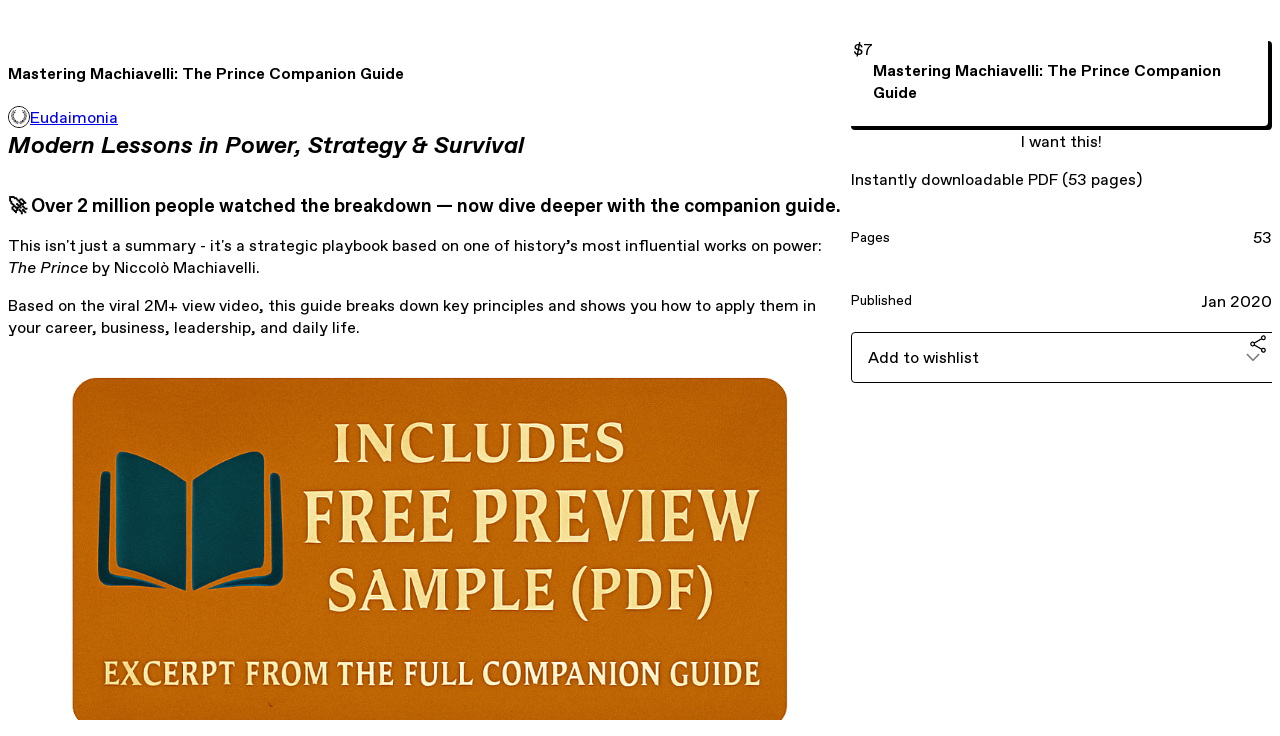

--- FILE ---
content_type: text/html; charset=utf-8
request_url: https://eudaimoniayoutube.gumroad.com/l/master-machiavelli
body_size: 6634
content:
<!DOCTYPE html>
<html lang="en">
  <head prefix="og: http://ogp.me/ns# fb: http://ogp.me/ns/fb# gumroad: http://ogp.me/ns/fb/gumroad#">
    <link rel="dns-prefetch" href="//assets.gumroad.com">
    <link rel="dns-prefetch" href="//static-2.gumroad.com">
    <link rel="dns-prefetch" href="//public-files.gumroad.com">
  <title inertia>Mastering Machiavelli: The Prince Companion Guide</title>
  <meta name="action-cable-url" content="wss://cable.gumroad.com/cable" />
  <link rel="stylesheet" crossorigin="anonymous" href="https://assets.gumroad.com/packs/css/design-c7b1a7fe.css" />
    <style>:root{--accent: 0 136 232;--contrast-accent: 255 255 255;--font-family: "ABC Favorit", "ABC Favorit", sans-serif;--color: 0 0 0;--primary: var(--color);--contrast-primary: 255 255 255;--filled: 255 255 255;--contrast-filled: var(--color);--body-bg: #ffffff;--active-bg: rgb(var(--color) / var(--gray-1));--border-alpha: 1}body{background-color:#ffffff;color:#000;font-family:"ABC Favorit", "ABC Favorit", sans-serif}
</style>

  <meta name="csrf-param" content="authenticity_token" />
<meta name="csrf-token" content="SmeCjajIhYE0Zw1ir6xa-cQw_ONPJFJ7dEKBOSly6D62RcfLjpb_Xwe2BtfwOq7nyvDnE_ogC6Mbs3oaQquMbA" />
  <meta charset="utf-8">
  <meta content="149071038533330" property="fb:app_id">
  <meta content="http://www.facebook.com/gumroad" property="fb:page_id">
  <meta property="twitter:site" value="@gumroad">
  
    <meta content="Gumroad" property="og:site_name">
    <meta content="https://eudaimoniayoutube.gumroad.com/l/master-machiavelli" property="og:url">
    <meta content="Modern Lessons in Power, Strategy &amp;amp; Survival🚀 Over 2 million people watched the breakdown — now dive deeper with the companion guide.This isn&#39;t just a summary - it&#39;s a strategic playbook based on one of history’s most influential works on power: The Prince by Niccolò Machiavelli.Based on the viral 2M+ view video, this guide breaks down key principles and shows you how to apply them in your career, business, leadership, and daily life.📄 Preview the guide — Download a free sample (PDF)✍️ Inside you’ll get: 50+ pages of clear, insightful essays on Machiavelli&#39;s core ideas Reflection &amp;amp; Application questions for every chapter A 1-page Power Cheat Sheet A comparison table: Good Prince vs. Bad Prince 💡 Perfect for: Students of political theory or philosophy Entrepreneurs and professionals Creators, thinkers, and strategy nerds 📦 Instant digital download (.PDF)👉 Ready to dive deeper? Click “I want this!” to get the full guide instantly.Created by Eudaimonia.Explore timeless ideas. Think clearly. Act effectively.📺 youtube.com/@obtainEudaimonia" property="og:description">
    <meta content="Modern Lessons in Power, Strategy &amp;amp; Survival🚀 Over 2 million people watched the breakdown — now dive deeper with the companion guide.This isn&#39;t just a summary - it&#39;s a strategic playbook based on one of history’s most influential works on power: The Prince by Niccolò Machiavelli.Based on the viral 2M+ view video, this guide breaks down key principles and shows you how to apply them in your career, business, leadership, and daily life.📄 Preview the guide — Download a free sample (PDF)✍️ Inside you’ll get: 50+ pages of clear, insightful essays on Machiavelli&#39;s core ideas Reflection &amp;amp; Application questions for every chapter A 1-page Power Cheat Sheet A comparison table: Good Prince vs. Bad Prince 💡 Perfect for: Students of political theory or philosophy Entrepreneurs and professionals Creators, thinkers, and strategy nerds 📦 Instant digital download (.PDF)👉 Ready to dive deeper? Click “I want this!” to get the full guide instantly.Created by Eudaimonia.Explore timeless ideas. Think clearly. Act effectively.📺 youtube.com/@obtainEudaimonia" name="description">
    <meta content="iubxv" property="product:retailer_item_id">
    <meta content="7.0" property="product:price:amount">
    <meta content="USD" property="product:price:currency">
    <meta content="gumroad:product" property="og:type">
    <meta property="twitter:card" value="summary_large_image" />
<meta property="twitter:title" value="Mastering Machiavelli: The Prince Companion Guide" />
<meta property="twitter:domain" value="Gumroad" />
<meta property="twitter:description" value="Modern Lessons in Power, Strategy &amp;amp; Survival🚀 Over 2 million people watched the breakdown — now dive deeper with the companion guide.This isn&#39;t just a summary - it&#39;s a strategic playbook based ..." />
<meta property="twitter:image" value="https://public-files.gumroad.com/0b43l8bqjtpltd9hnp3hgli04zo8" />

      <link rel="preload" as="image" href="https://public-files.gumroad.com/0b43l8bqjtpltd9hnp3hgli04zo8">
  <meta property="og:image" content="https://public-files.gumroad.com/0b43l8bqjtpltd9hnp3hgli04zo8">
  <meta property="og:image:alt" content="">
  <meta property="og:title" content="Mastering Machiavelli: The Prince Companion Guide">
  <meta property="gr:google_analytics:enabled" content="true">
  <meta property="gr:fb_pixel:enabled" content="true">
  <meta property="gr:logged_in_user:id" content="">
  <meta property="gr:environment" value="production">
  <meta property="gr:page:type" content="product">
  <meta property="gr:facebook_sdk:enabled" content="true">
  <meta content="initial-scale = 1.0, width = device-width" name="viewport">
  <meta property="stripe:pk" value="pk_live_Db80xIzLPWhKo1byPrnERmym">
  <meta property="stripe:api_version" value="2023-10-16; risk_in_requirements_beta=v1; retrieve_tax_forms_beta=v1;">
  <link href="/opensearch.xml" rel="search" type="application/opensearchdescription+xml" title="Gumroad">
    <link href="https://eudaimoniayoutube.gumroad.com/l/master-machiavelli" rel="canonical">


    <link href="https://public-files.gumroad.com/esshiyjno981gpad02jfrmb3wjyt" rel="shortcut icon">
</head>

  <body id="product_page" class="group/body mac" style="">
    <div id="design-settings" data-settings="{&quot;font&quot;:{&quot;name&quot;:&quot;ABC Favorit&quot;,&quot;url&quot;:&quot;https://assets.gumroad.com/assets/ABCFavorit-Regular-26182c8c3addf6e4f8889817249c23b22c93233a8212e5e86574459e4dc926e2.woff2&quot;}}" style="display: none;"></div>
    <div id="user-agent-info" data-settings="{&quot;is_mobile&quot;:false}" style="display: none;"></div>
    <div class="react-entry-point" style="display:contents" id="Alert-react-component-922a7d0b-0f04-4255-bc14-4a60b3564b99"><div class="fixed top-4 left-1/2 z-100 w-max max-w-[calc(100vw-2rem)] rounded bg-background md:max-w-sm invisible" style="transform:translateX(-50%) translateY(calc(-100% - var(--spacer-4)));transition:all 0.3s ease-out 0.5s"><div role="alert" class="flex items-start gap-2 rounded border border-border p-3"><div class="flex-1"><div></div></div></div></div></div>
      <script type="application/json" class="js-react-on-rails-component" data-component-name="Alert" data-dom-id="Alert-react-component-922a7d0b-0f04-4255-bc14-4a60b3564b99">{"initial":null}</script>
      


    <div class="flex flex-col lg:flex-row h-screen">
      <main class="flex-1 flex flex-col lg:h-screen overflow-y-auto">
        <div class="flex-1 flex flex-col">
          


<noscript>
  <div id="javascript-notice">
    <strong>JavaScript is required to buy this product.</strong>
    Enable JavaScript in your browser settings and refresh this page to continue.
  </div>
</noscript>



  <script type="application/json" id="js-react-on-rails-context">{"railsEnv":"production","inMailer":false,"i18nLocale":"en","i18nDefaultLocale":"en","rorVersion":"14.0.4","rorPro":false,"href":"https://eudaimoniayoutube.gumroad.com/l/master-machiavelli","location":"/l/master-machiavelli","scheme":"https","host":"eudaimoniayoutube.gumroad.com","port":null,"pathname":"/l/master-machiavelli","search":null,"httpAcceptLanguage":null,"design_settings":{"font":{"name":"ABC Favorit","url":"https://assets.gumroad.com/assets/ABCFavorit-Regular-26182c8c3addf6e4f8889817249c23b22c93233a8212e5e86574459e4dc926e2.woff2"}},"domain_settings":{"scheme":"https","app_domain":"gumroad.com","root_domain":"gumroad.com","short_domain":"gum.co","discover_domain":"gumroad.com","third_party_analytics_domain":"gumroad-analytics.com","api_domain":"api.gumroad.com"},"user_agent_info":{"is_mobile":false},"logged_in_user":null,"current_seller":null,"csp_nonce":"hgkbAntkOCq7hBtcdWdKzSnZk8FwO0qXwToyz4o/GDk=","locale":"en-US","feature_flags":{"require_email_typo_acknowledgment":true,"disable_stripe_signup":true},"serverSide":false}</script>
<div class="react-entry-point" style="display:contents" id="ProductPage-react-component-b44b5da7-4941-4632-9bd0-162abbbc4fcf"><section aria-label="Product information bar" class="border-0 bg-background" style="overflow:hidden;padding:0;height:0;transition:var(--transition-duration);flex-shrink:0;position:fixed;top:0;left:0;right:0;z-index:var(--z-index-menubar)"><div class="mx-auto flex max-w-product-page items-center justify-between gap-4 p-4 lg:px-8" style="transition:var(--transition-duration);margin-top:0"><div itemscope="" itemProp="offers" itemType="https://schema.org/Offer" class="flex items-center"><span class="group/tooltip relative inline-grid right"><span aria-describedby=":R4l:" style="display:contents"><div class="relative grid grid-flow-col border border-r-0 border-border"><div class="bg-accent px-2 py-1 text-accent-foreground" itemProp="price" content="7">$7</div><div class="border-border border-r-transparent border-[calc(0.5lh+--spacing(1))] border-l-1"></div><div class="absolute top-0 right-px bottom-0 border-accent border-r-transparent border-[calc(0.5lh+--spacing(1))] border-l-1"></div></div></span><span role="tooltip" id=":R4l:" class="absolute z-30 hidden w-40 max-w-max rounded-md bg-primary p-3 text-primary-foreground group-focus-within/tooltip:block group-hover/tooltip:block top-1/2 -translate-y-1/2 left-full translate-x-2"><div class="absolute border-6 border-transparent top-1/2 -translate-y-1/2 right-full border-r-primary"></div>$7</span></span><link itemProp="url" href="https://eudaimoniayoutube.gumroad.com/l/master-machiavelli"/><div itemProp="availability" hidden="">https://schema.org/InStock</div><div itemProp="priceCurrency" hidden="">usd</div><div itemProp="seller" itemType="https://schema.org/Person" hidden=""><div itemProp="name" hidden="">Eudaimonia</div></div></div><h3 class="hidden flex-1 lg:block">Mastering Machiavelli: The Prince Companion Guide</h3><a href="https://gumroad.com/checkout?product=iubxv&amp;option=atLnxDA3KPAeuTjF038ZLA%3D%3D&amp;quantity=1" target="_top" style="align-items:unset" class="inline-flex items-center justify-center gap-2 cursor-pointer border border-border rounded font-[inherit] no-underline transition-transform hover:-translate-1 hover:shadow active:translate-0 active:shadow-none disabled:opacity-30 disabled:hover:translate-0 disabled:hover:shadow-none px-4 py-3 text-base leading-[1.4] bg-accent text-accent-foreground">I want this!</a></div></section><section class="border-b border-border"><div class="mx-auto w-full max-w-product-page lg:py-16 p-4 lg:px-8"><article class="relative grid rounded border border-border bg-background lg:grid-cols-[2fr_1fr]"><figure class="group relative col-span-full overflow-hidden rounded-t border-b border-border bg-(image:--product-cover-placeholder) bg-cover" aria-label="Product preview"><div class="flex h-full snap-x snap-mandatory items-center overflow-x-scroll overflow-y-hidden [scrollbar-width:none] [&amp;::-webkit-scrollbar]:hidden" style="aspect-ratio:0.6666666666666666"><div role="tabpanel" id="8663368bfdd2ef91e860b0117fab97a0" class="mt-0! flex min-h-[1px] flex-[1_0_100%] snap-start justify-center border-0! p-0!"></div></div></figure><section class="lg:border-r"><header class="grid gap-4 p-6 not-first:border-t"><h1 itemProp="name">Mastering Machiavelli: The Prince Companion Guide</h1></header><section class="grid grid-cols-[auto_1fr] gap-[1px] border-t border-border p-0 sm:grid-cols-[auto_auto_minmax(max-content,1fr)]"><div class="flex flex-wrap items-center gap-2 px-6 py-4 outline outline-offset-0 outline-border col-span-full sm:col-auto"><a href="https://eudaimoniayoutube.gumroad.com/" target="_blank" class="relative flex items-center gap-2" rel="noreferrer"><img class="user-avatar" src="https://public-files.gumroad.com/esshiyjno981gpad02jfrmb3wjyt"/>Eudaimonia</a></div></section><section class="border-t border-border p-6"><div class="rich-text"><h2><em>Modern Lessons in Power, Strategy &amp; Survival</em></h2><h3>🚀 Over 2 million people watched the breakdown — now dive deeper with the companion guide.</h3><p>This isn't just a summary - it's a strategic playbook based on one of history’s most influential works on power: <em>The Prince</em> by Niccolò Machiavelli.</p><p>Based on the viral 2M+ view video, this guide breaks down key principles and shows you how to apply them in your career, business, leadership, and daily life.</p><figure><a href="https://obtaineudaimonia.com/sites/default/files/SAMPLE-Mastering-Machiavelli-Companion-Guide-Eudaimonia.pdf" target="_blank" rel="noopener noreferrer nofollow"><img src="https://public-files.gumroad.com/yx2tz4t89waxm7q1z6kj98op58rv"></a><p class="figcaption"></p></figure><p>📄 Preview the guide — <a href="https://obtaineudaimonia.com/sites/default/files/SAMPLE-Mastering-Machiavelli-Companion-Guide-Eudaimonia.pdf" target="_blank" rel="noopener noreferrer nofollow">Download a free sample (PDF)</a></p><p>✍️ Inside you’ll get:</p><ul>
<li>50+ pages of clear, insightful essays on Machiavelli's core ideas</li>
<li>Reflection &amp; Application questions for every chapter</li>
<li>A 1-page <strong>Power Cheat Sheet</strong>
</li>
<li>A comparison table: <strong>Good Prince vs. Bad Prince</strong>
</li>
</ul><p>💡 Perfect for:</p><ul>
<li>Students of political theory or philosophy</li>
<li>Entrepreneurs and professionals</li>
<li>Creators, thinkers, and strategy nerds</li>
</ul><p>📦 <strong>Instant digital download (.PDF)</strong></p><p>👉 Ready to dive deeper? Click <strong>“I want this!”</strong> to get the full guide instantly.</p><hr><p><strong>Created by </strong><a href="https://www.youtube.com/@obtainEudaimonia" target="_blank" rel="noopener noreferrer nofollow"><strong>Eudaimonia</strong></a>.<br>Explore timeless ideas. Think clearly. Act effectively.<br>📺 <a href="https://youtube.com/@obtainEudaimonia" target="_blank" rel="noopener noreferrer nofollow">youtube.com/@obtainEudaimoni</a><a href="https://www.youtube.com/@Eudaimonia" target="_blank" rel="noopener noreferrer nofollow">a</a></p></div></section></section><section><section class="grid gap-4 p-6 not-first:border-t"><div class="radio-buttons" role="radiogroup" itemProp="offers" itemType="https://schema.org/AggregateOffer" itemscope=""><button class="inline-flex items-center justify-center gap-2 cursor-pointer border border-border rounded text-current font-[inherit] no-underline transition-transform hover:-translate-1 hover:shadow active:translate-0 active:shadow-none disabled:opacity-30 disabled:hover:translate-0 disabled:hover:shadow-none px-4 py-3 text-base leading-[1.4] bg-transparent" type="button" role="radio" aria-checked="true" aria-label="Mastering Machiavelli: The Prince Companion Guide" itemProp="offer" itemType="https://schema.org/Offer" itemscope=""><div class="inline-flex align-middle px-3 py-2 bg-background text-foreground border border-border truncate rounded-full">$7<div itemProp="price" hidden="">7</div><div itemProp="priceCurrency" hidden="">usd</div></div><div><h4>Mastering Machiavelli: The Prince Companion Guide</h4></div></button><div itemProp="offerCount" hidden="">1</div><div itemProp="lowPrice" hidden="">7</div><div itemProp="priceCurrency" hidden="">usd</div></div><a href="https://gumroad.com/checkout?product=iubxv&amp;option=atLnxDA3KPAeuTjF038ZLA%3D%3D&amp;quantity=1" target="_top" style="align-items:unset" class="inline-flex items-center justify-center gap-2 cursor-pointer border border-border rounded font-[inherit] no-underline transition-transform hover:-translate-1 hover:shadow active:translate-0 active:shadow-none disabled:opacity-30 disabled:hover:translate-0 disabled:hover:shadow-none px-4 py-3 text-base leading-[1.4] bg-accent text-accent-foreground">I want this!</a><div class="grid divide-y divide-solid divide-border rounded border border-border bg-background"><p class="flex flex-wrap items-center justify-between gap-4 p-4">Instantly downloadable PDF (53 pages)</p><div class="flex flex-wrap items-center justify-between gap-4 p-4"><h5 class="grow font-bold">Pages</h5><div>53</div></div><div class="flex flex-wrap items-center justify-between gap-4 p-4"><h5 class="grow font-bold">Published</h5><div>Jan 2020</div></div></div><div class="grid grid-cols-[1fr_auto] gap-2"><div class="combobox"><div role="combobox" aria-expanded="false" aria-controls=":R5op9:" tabindex="0" class="input " aria-label="Add to wishlist"><span class="fake-input text-singleline">Add to wishlist</span><span class="icon icon-outline-cheveron-down"></span></div><div hidden=""><datalist id=":R5op9:"><div role="option" id=":R5op9:-0" class=""><div><span class="icon icon-plus"></span> New wishlist</div></div></datalist></div></div><details class="popover toggle"><summary aria-label="Share" aria-haspopup="true" aria-expanded="false"><span class="group/tooltip relative inline-grid bottom"><span aria-describedby=":Rpop9:" style="display:contents"><button class="inline-flex items-center justify-center gap-2 cursor-pointer border border-border rounded text-current font-[inherit] no-underline transition-transform hover:-translate-1 hover:shadow active:translate-0 active:shadow-none disabled:opacity-30 disabled:hover:translate-0 disabled:hover:shadow-none px-4 py-3 text-base leading-[1.4] bg-transparent" type="button" aria-label="Share"><span class="icon icon-share"></span></button></span><span role="tooltip" id=":Rpop9:" class="absolute z-30 hidden w-40 max-w-max rounded-md bg-primary p-3 text-primary-foreground group-focus-within/tooltip:block group-hover/tooltip:block left-1/2 -translate-x-1/2 top-full translate-y-2"><div class="absolute border-6 border-transparent left-1/2 -translate-x-1/2 bottom-full border-b-primary"></div>Share</span></span></summary><div class="dropdown" style="translate:min(0px - 100% - var(--spacer-4), 0px);max-width:calc(0px - 2 * var(--spacer-4))"><div class="grid grid-cols-1 gap-4"><a href="https://twitter.com/intent/tweet?url=https%3A%2F%2Feudaimoniayoutube.gumroad.com%2Fl%2Fmaster-machiavelli&amp;text=Buy%20Mastering%20Machiavelli%3A%20The%20Prince%20Companion%20Guide%20on%20%40Gumroad" target="_blank" rel="noopener noreferrer" class="inline-flex items-center justify-center gap-2 cursor-pointer border rounded font-[inherit] no-underline transition-transform hover:-translate-1 hover:shadow active:translate-0 active:shadow-none disabled:opacity-30 disabled:hover:translate-0 disabled:hover:shadow-none px-4 py-3 text-base leading-[1.4] bg-black text-white border-black"><span class="brand-icon brand-icon-twitter"></span>Share on X</a><a href="https://www.facebook.com/sharer/sharer.php?u=https%3A%2F%2Feudaimoniayoutube.gumroad.com%2Fl%2Fmaster-machiavelli&amp;quote=Mastering%20Machiavelli%3A%20The%20Prince%20Companion%20Guide" target="_blank" rel="noopener noreferrer" class="inline-flex items-center justify-center gap-2 cursor-pointer border rounded font-[inherit] no-underline transition-transform hover:-translate-1 hover:shadow active:translate-0 active:shadow-none disabled:opacity-30 disabled:hover:translate-0 disabled:hover:shadow-none px-4 py-3 text-base leading-[1.4] bg-[#4267b2] text-white border-[#4267b2]"><span class="brand-icon brand-icon-facebook"></span>Share on Facebook</a><span class="group/tooltip relative inline-grid bottom"><span aria-describedby=":R79op9:" style="display:contents"><span class="contents"><button class="inline-flex items-center justify-center gap-2 cursor-pointer border border-border rounded text-current font-[inherit] no-underline transition-transform hover:-translate-1 hover:shadow active:translate-0 active:shadow-none disabled:opacity-30 disabled:hover:translate-0 disabled:hover:shadow-none px-4 py-3 text-base leading-[1.4] bg-transparent" type="button" aria-label="Copy product URL"><span class="icon icon-link"></span> Copy link</button></span></span><span role="tooltip" id=":R79op9:" class="absolute z-30 hidden w-40 max-w-max rounded-md bg-primary p-3 text-primary-foreground group-focus-within/tooltip:block group-hover/tooltip:block left-1/2 -translate-x-1/2 top-full translate-y-2"><div class="absolute border-6 border-transparent left-1/2 -translate-x-1/2 bottom-full border-b-primary"></div>Copy product URL</span></span></div></div></details></div></section></section></article></div></section><footer class="px-4 py-8 text-center lg:py-16"><div>Powered by <a href="https://gumroad.com/" class="logo-full" aria-label="Gumroad"></a></div></footer></div>
      <script type="application/json" class="js-react-on-rails-component" data-component-name="ProductPage" data-dom-id="ProductPage-react-component-b44b5da7-4941-4632-9bd0-162abbbc4fcf">{"product":{"id":"XuDMc7_S5Cd36bAUhE0FmQ==","permalink":"iubxv","name":"Mastering Machiavelli: The Prince Companion Guide","seller":{"id":"2010662472720","name":"Eudaimonia","avatar_url":"https://public-files.gumroad.com/esshiyjno981gpad02jfrmb3wjyt","profile_url":"https://eudaimoniayoutube.gumroad.com/"},"collaborating_user":null,"covers":[{"url":"https://public-files.gumroad.com/0b43l8bqjtpltd9hnp3hgli04zo8","original_url":"https://public-files.gumroad.com/olfzq6zbt6y3s23k6rcgqrdse7kf","thumbnail":null,"id":"8663368bfdd2ef91e860b0117fab97a0","type":"image","filetype":"png","width":670,"height":1005,"native_width":1024,"native_height":1536}],"main_cover_id":"8663368bfdd2ef91e860b0117fab97a0","thumbnail_url":"https://public-files.gumroad.com/oviffbhwm1w6hkrzo4gv5ojuw9rk","quantity_remaining":null,"long_url":"https://eudaimoniayoutube.gumroad.com/l/master-machiavelli","is_sales_limited":false,"ratings":{"count":0,"average":0.0,"percentages":[0,0,0,0,0]},"custom_button_text_option":"i_want_this_prompt","is_compliance_blocked":false,"is_published":true,"is_stream_only":false,"streamable":false,"sales_count":null,"summary":"Instantly downloadable PDF (53 pages)","attributes":[{"name":"Pages","value":"53"},{"name":"Published","value":"Jan 2020"}],"description_html":"\u003ch2\u003e\u003cem\u003eModern Lessons in Power, Strategy \u0026amp; Survival\u003c/em\u003e\u003c/h2\u003e\u003ch3\u003e🚀 Over 2 million people watched the breakdown — now dive deeper with the companion guide.\u003c/h3\u003e\u003cp\u003eThis isn't just a summary - it's a strategic playbook based on one of history’s most influential works on power: \u003cem\u003eThe Prince\u003c/em\u003e by Niccolò Machiavelli.\u003c/p\u003e\u003cp\u003eBased on the viral 2M+ view video, this guide breaks down key principles and shows you how to apply them in your career, business, leadership, and daily life.\u003c/p\u003e\u003cfigure\u003e\u003ca href=\"https://obtaineudaimonia.com/sites/default/files/SAMPLE-Mastering-Machiavelli-Companion-Guide-Eudaimonia.pdf\" target=\"_blank\" rel=\"noopener noreferrer nofollow\"\u003e\u003cimg src=\"https://public-files.gumroad.com/yx2tz4t89waxm7q1z6kj98op58rv\"\u003e\u003c/a\u003e\u003cp class=\"figcaption\"\u003e\u003c/p\u003e\u003c/figure\u003e\u003cp\u003e📄 Preview the guide — \u003ca href=\"https://obtaineudaimonia.com/sites/default/files/SAMPLE-Mastering-Machiavelli-Companion-Guide-Eudaimonia.pdf\" target=\"_blank\" rel=\"noopener noreferrer nofollow\"\u003eDownload a free sample (PDF)\u003c/a\u003e\u003c/p\u003e\u003cp\u003e✍️ Inside you’ll get:\u003c/p\u003e\u003cul\u003e\n\u003cli\u003e50+ pages of clear, insightful essays on Machiavelli's core ideas\u003c/li\u003e\n\u003cli\u003eReflection \u0026amp; Application questions for every chapter\u003c/li\u003e\n\u003cli\u003eA 1-page \u003cstrong\u003ePower Cheat Sheet\u003c/strong\u003e\n\u003c/li\u003e\n\u003cli\u003eA comparison table: \u003cstrong\u003eGood Prince vs. Bad Prince\u003c/strong\u003e\n\u003c/li\u003e\n\u003c/ul\u003e\u003cp\u003e💡 Perfect for:\u003c/p\u003e\u003cul\u003e\n\u003cli\u003eStudents of political theory or philosophy\u003c/li\u003e\n\u003cli\u003eEntrepreneurs and professionals\u003c/li\u003e\n\u003cli\u003eCreators, thinkers, and strategy nerds\u003c/li\u003e\n\u003c/ul\u003e\u003cp\u003e📦 \u003cstrong\u003eInstant digital download (.PDF)\u003c/strong\u003e\u003c/p\u003e\u003cp\u003e👉 Ready to dive deeper? Click \u003cstrong\u003e“I want this!”\u003c/strong\u003e to get the full guide instantly.\u003c/p\u003e\u003chr\u003e\u003cp\u003e\u003cstrong\u003eCreated by \u003c/strong\u003e\u003ca href=\"https://www.youtube.com/@obtainEudaimonia\" target=\"_blank\" rel=\"noopener noreferrer nofollow\"\u003e\u003cstrong\u003eEudaimonia\u003c/strong\u003e\u003c/a\u003e.\u003cbr\u003eExplore timeless ideas. Think clearly. Act effectively.\u003cbr\u003e📺 \u003ca href=\"https://youtube.com/@obtainEudaimonia\" target=\"_blank\" rel=\"noopener noreferrer nofollow\"\u003eyoutube.com/@obtainEudaimoni\u003c/a\u003e\u003ca href=\"https://www.youtube.com/@Eudaimonia\" target=\"_blank\" rel=\"noopener noreferrer nofollow\"\u003ea\u003c/a\u003e\u003c/p\u003e","currency_code":"usd","price_cents":700,"rental_price_cents":null,"pwyw":null,"eligible_for_installment_plans":true,"allow_installment_plan":false,"installment_plan":null,"is_legacy_subscription":false,"is_tiered_membership":false,"is_physical":false,"custom_view_content_button_text":null,"is_multiseat_license":false,"hide_sold_out_variants":false,"native_type":"digital","preorder":null,"duration_in_months":null,"rental":null,"is_quantity_enabled":false,"free_trial":null,"recurrences":null,"options":[{"id":"atLnxDA3KPAeuTjF038ZLA==","name":"Mastering Machiavelli: The Prince Companion Guide","quantity_left":null,"description":"","price_difference_cents":0,"recurrence_price_values":null,"is_pwyw":false,"duration_in_minutes":null}],"analytics":{"google_analytics_id":null,"facebook_pixel_id":"","free_sales":true},"has_third_party_analytics":false,"ppp_details":null,"can_edit":false,"refund_policy":null,"bundle_products":[],"public_files":[],"audio_previews_enabled":true},"discount_code":null,"purchase":null,"wishlists":[],"currency_code":"usd","show_ratings_filter":true,"creator_profile":{"external_id":"2010662472720","avatar_url":"https://public-files.gumroad.com/esshiyjno981gpad02jfrmb3wjyt","name":"Eudaimonia","twitter_handle":null,"subdomain":"eudaimoniayoutube.gumroad.com"},"sections":[],"main_section_index":0}</script>
      


        </div>
      </main>
    </div>
    <script src="https://assets.gumroad.com/assets/application-cbf244e9109e70d7b04497041636f00173a1e588f9b879b3a3ef11f8dfb86e5c.js" type="68e63dee712cb0230af8020b-text/javascript"></script>
    
        <script src="https://assets.gumroad.com/packs/js/webpack-runtime-dd745e2b887e25e2e522.js" defer="defer" type="68e63dee712cb0230af8020b-text/javascript"></script>
<script src="https://assets.gumroad.com/packs/js/webpack-commons-e0dfba1bc7a7d653b11c.js" defer="defer" type="68e63dee712cb0230af8020b-text/javascript"></script>
<script src="https://assets.gumroad.com/packs/js/4310-a6ea57d682e146df25d2.js" defer="defer" type="68e63dee712cb0230af8020b-text/javascript"></script>
<script src="https://assets.gumroad.com/packs/js/product-330b58125e8cef01fc29.js" defer="defer" type="68e63dee712cb0230af8020b-text/javascript"></script>

  <script src="/cdn-cgi/scripts/7d0fa10a/cloudflare-static/rocket-loader.min.js" data-cf-settings="68e63dee712cb0230af8020b-|49" defer></script><script defer src="https://static.cloudflareinsights.com/beacon.min.js/vcd15cbe7772f49c399c6a5babf22c1241717689176015" integrity="sha512-ZpsOmlRQV6y907TI0dKBHq9Md29nnaEIPlkf84rnaERnq6zvWvPUqr2ft8M1aS28oN72PdrCzSjY4U6VaAw1EQ==" nonce="hgkbAntkOCq7hBtcdWdKzSnZk8FwO0qXwToyz4o/GDk=" data-cf-beacon='{"rayId":"9c415d39a97f4440","version":"2025.9.1","serverTiming":{"name":{"cfExtPri":true,"cfEdge":true,"cfOrigin":true,"cfL4":true,"cfSpeedBrain":true,"cfCacheStatus":true}},"token":"5070e21320304a1ba2b0a42ce9682840","b":1}' crossorigin="anonymous"></script>
</body>
</html>
